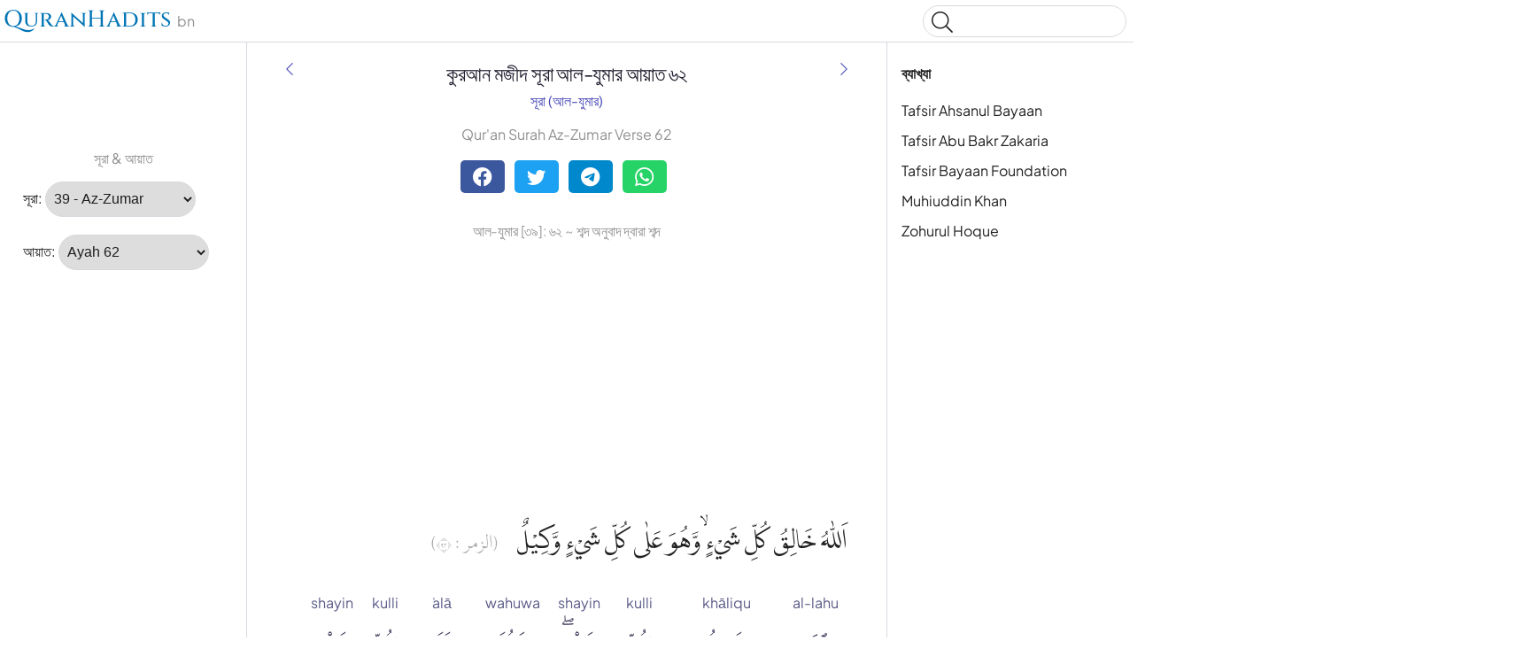

--- FILE ---
content_type: text/html
request_url: https://quranhadits.com/quran-bn/39-az-zumar/ayah-62/
body_size: 4785
content:
<!doctype html>
<html lang="bn"><head>
    <!-- Google tag (gtag.js) -->
    <script async src="https://www.googletagmanager.com/gtag/js?id=G-DF3K644T40"></script>
    <script>window.dataLayer = window.dataLayer || []; function gtag(){dataLayer.push(arguments);} gtag('js', new Date());gtag('config', 'G-DF3K644T40');
    </script>
    <meta charset="utf-8">
    <title>আল-যুমার আয়াত ৬২ - (Az-Zumar:62) | Qur'an Bengali Word By Word</title>
    <meta name="description" content="আল-যুমার আয়াত ৬২ কুরআন মজীদ Bangla (Bengali) বাংলা ভাষা শব্দ দ্বারা শব্দ. Qur'an Bangla (Bengali) বাংলা ভাষা Az-Zumar:62 with translations, multi tafseers and word for Word az-Zumar ৩৯:৬২">
    <link rel="canonical" href="https://quranhadits.com/quran-bn/39-az-zumar/ayah-62/">
    <meta name="viewport" content="width=device-width, initial-scale=1">
    <link rel="apple-touch-icon" sizes="180x180" href="/apple-touch-icon.png">
    <link rel="icon" type="image/png" sizes="32x32" href="/favicon-32x32.png">
    <link rel="icon" type="image/png" sizes="16x16" href="/favicon-16x16.png">
    <link rel="shortcut icon" href="/favicon.ico">
<link href="/assets/css/quran.css" rel="stylesheet">
<script type="application/ld+json">{"@context": "http://schema.org","@type": "WebPage","name": "আল-যুমার আয়াত ৬২ - (Az-Zumar:62) | Qur'an Bengali Word By Word","headline": "আল-যুমার আয়াত ৬২ - (Az-Zumar:62) | Qur'an Bengali Word By Word","inLanguage": "bn","mainEntityOfPage": {"@type": "WebPage","@id": "https://quranhadits.com/quran-bn/39-az-zumar/ayah-62/"},"publisher": {"@type": "Organization","name": "quranhadits.com","logo": {"@type": "imageObject","url": "https://quranhadits.com/assets/images/quranhadits.png"}},"author": {"@type": "Person","name": "QuranHadits"},"editor": "QuranHadits","url": "https://quranhadits.com/quran-bn/39-az-zumar/ayah-62/"}</script><script async src="https://pagead2.googlesyndication.com/pagead/js/adsbygoogle.js?client=ca-pub-3288866780282962" crossorigin="anonymous"></script><script>
    var quranId = {layout: "quran_bn", sura_num: "39", surah_slug: "39-az-zumar", surah_select: "39 - Az-Zumar", ayah_num: "62"}         
</script>
</head>
<body dir="ltr">
  <svg class="md-svg">
      <defs>
      </defs>
 </svg>
  <input class="md-toggle" data-md-toggle="drawer" type="checkbox" id="__drawer">
  <input class="md-toggle" data-md-toggle="search" type="checkbox" id="__search">
  <label class="md-overlay" data-md-component="overlay" for="__drawer"></label>
  <a href="#content" tabindex="1" class="md-skip">
        Skip to content
      </a><header class="md-header" data-md-component="header">
    <nav class="md-header-nav md-grid">
      <div class="md-flex">
        <div class="md-flex__cell md-flex__cell--shrink">
          <label class="md-icon md-icon--menu md-header-nav__button" for="__drawer"></label>
        </div>
        <div class="md-flex__cell md-flex__cell--stretch">
          <div class="md-flex__ellipsis md-header-nav__title" data-md-component="title"><a href="https://quranhadits.com/quran-bn"><span>QuranHadits</span></a> <span id="lang" class="text-muted">bn</span></div>
        </div>
        <div class="md-flex__cell md-flex__cell--shrink">
          <label class="md-icon md-icon--search md-header-nav__button" for="__search"></label>
          <div class="md-search" data-md-component="search" role="dialog">
            <label class="md-search__overlay" for="__search"></label>
            <div class="md-search__inner" role="search">
<div class="gcse-search"></div>
              <form class="md-search__form" name="search" action="/search.html" target="_top">
                <input type="text" class="md-search__input" name="q" placeholder="Search" data-md-component="query" data-md-state="active">
                <label class="md-icon md-search__icon" for="__search"></label>
                <button type="reset" class="md-icon md-search__icon" data-md-component="reset" tabindex="-1">&#xF00D;</button>
              </form>
              <div class="md-search__output">
                <div class="md-search__scrollwrap" data-md-scrollfix>
                  <div class="md-search-result" data-md-component="result">
                    <div class="md-search-result__meta">
                      Type to start searching
                    </div>
                    <ol class="md-search-result__list"></ol>
                  </div>
                </div>
              </div>
            </div>
          </div>
        </div>
      </div>
    </nav>
  </header><div class="md-container">
    <main class="md-main">
      <div class="md-main__inner md-grid" data-md-component="container">
        <div class="md-sidebar md-sidebar--primary" data-md-component="navigation">
          <div class="md-sidebar__scrollwrap">
            <div class="md-sidebar__inner">
              <nav class="md-nav md-nav--primary" data-md-level="0">
                <ul class="md-nav__list" data-md-scrollfix><li class="md-nav__item md-nav__item--active">
                    <input class="md-toggle md-nav__toggle" data-md-toggle="toc" type="checkbox" id="__toc">
                    <label class="md-nav__link md-nav__link--active" for="__toc">ব্যাখ্যা <br><small class="text-muted">আল-যুমার আয়াত 62</small></label>
                    <nav class="md-nav md-nav--secondary">
                      <label class="md-nav__title" for="__toc">ব্যাখ্যা</label>
                      <ul class="md-nav__list" data-md-scrollfix><li class="md-nav__item"><a href="#ahsanul-bayan" class="md-nav__link">Tafsir Ahsanul Bayaan</a></li><li class="md-nav__item"><a href="#abu-bakr-zakaria" class="md-nav__link">Tafsir Abu Bakr Zakaria</a></li><li class="md-nav__item"><a href="#bayan-foundation" class="md-nav__link">Tafsir Bayaan Foundation</a></li><li class="md-nav__item"><a href="#muhiuddin-khan" class="md-nav__link">Muhiuddin Khan</a></li><li class="md-nav__item"><a href="#hoque" class="md-nav__link">Zohurul Hoque</a></li></ul>
                    </nav>
                  </li><p class="text-center text-muted"> সূরা &amp; আয়াত</p>
<li class="md-nav__item md-nav__item--active">
  <div placeholder role="listitem">
    <label for="surah">সূরা:</label>
    <select name="inputSura" id="inputSura" class="form-control" disabled>
    </select>
  </div>
</li>
<li class="md-nav__item md-nav__item--active">
  <div placeholder role="listitem">
    <label>আয়াত:</label>
    <select name="inputAya" id="inputAya" class="form-control" disabled>
    </select>
  </div>
</li>
                </ul>
              </nav>
            </div>
          </div><script async src="https://pagead2.googlesyndication.com/pagead/js/adsbygoogle.js?client=ca-pub-3288866780282962" crossorigin="anonymous"></script>
          <!-- sl_160600 -->
          <ins class="adsbygoogle" style="display:inline-block;width:160px;height:600px" data-ad-client="ca-pub-3288866780282962" data-ad-slot="5389216845"></ins>
          <script>(adsbygoogle = window.adsbygoogle || []).push({});</script></div><div class="md-sidebar md-sidebar--secondary" data-md-component="toc">
  <div class="md-sidebar__scrollwrap">
    <div class="md-sidebar__inner">
      <nav class="md-nav md-nav--secondary">
        <label class="md-nav__title" for="__toc">ব্যাখ্যা</label>
        <ul class="md-nav__list" data-md-scrollfix><li class="md-nav__item"><a href="#ahsanul-bayan" class="md-nav__link">Tafsir Ahsanul Bayaan</a></li><li class="md-nav__item"><a href="#abu-bakr-zakaria" class="md-nav__link">Tafsir Abu Bakr Zakaria</a></li><li class="md-nav__item"><a href="#bayan-foundation" class="md-nav__link">Tafsir Bayaan Foundation</a></li><li class="md-nav__item"><a href="#muhiuddin-khan" class="md-nav__link">Muhiuddin Khan</a></li><li class="md-nav__item"><a href="#hoque" class="md-nav__link">Zohurul Hoque</a></li></ul>
      </nav>
    </div>
  </div>
</div>
<div id="content" class="md-content">
<article class="md-content__inner md-typeset">
    <h1 id="title">কুরআন মজীদ সূরা আল-যুমার আয়াত ৬২</h1>
    <div class="category">
        <a title="সূরা আল-যুমার" href="/quran-bn/39-az-zumar/">সূরা (আল-যুমার)</a>
    </div><a href="/quran-bn/39-az-zumar/ayah-61/" title="আল-যুমার আয়াত ৬১" rel="prev">
          <i class="md-icon md-icon--arrow-back"></i>
      </a><a href="/quran-bn/39-az-zumar/ayah-63/" title="আল-যুমার আয়াত ৬৩" rel="next">
          <i class="md-icon md-icon--arrow-forward"></i>
      </a><p class="text-center text-muted" lang="en">Qur'an Surah Az-Zumar Verse 62</p><div class="social-share">
        <div class="social-share">
          <a href="https://facebook.com/sharer.php?u=https%3A%2F%2Fquranhadits.com%2Fquran-bn%2F39-az-zumar%2Fayah-62+%2F" rel="noopener noreferrer nofollow" target="_blank" class="btn social-btn btn-facebook">
            <i class="fa fa-facebook fa-lg"></i>
          </a>
          <a href="https://twitter.com/intent/tweet?url=https%3A%2F%2Fquranhadits.com%2Fquran-bn%2F39-az-zumar%2Fayah-62+%2F&text=%E0%A6%86%E0%A6%B2-%E0%A6%AF%E0%A7%81%E0%A6%AE%E0%A6%BE%E0%A6%B0+%E0%A6%86%E0%A6%AF%E0%A6%BC%E0%A6%BE%E0%A6%A4+%E0%A7%AC%E0%A7%A8" rel="noopener noreferrer nofollow" target="_blank" class="btn social-btn btn-twitter">
            <i class="fa fa-twitter fa-lg"></i>
          </a>
          <a href="https://telegram.me/share/url?url=https%3A%2F%2Fquranhadits.com%2Fquran-bn%2F39-az-zumar%2Fayah-62+%2F&text=%E0%A6%86%E0%A6%B2-%E0%A6%AF%E0%A7%81%E0%A6%AE%E0%A6%BE%E0%A6%B0+%E0%A6%86%E0%A6%AF%E0%A6%BC%E0%A6%BE%E0%A6%A4+%E0%A7%AC%E0%A7%A8" rel="noopener noreferrer nofollow" target="_blank" class="btn social-btn btn-telegram">
            <i class="fa fa-telegram fa-lg"></i>
          </a>
          <a href="https://web.whatsapp.com/send?l=en&text=%E0%A6%86%E0%A6%B2-%E0%A6%AF%E0%A7%81%E0%A6%AE%E0%A6%BE%E0%A6%B0+%E0%A6%86%E0%A6%AF%E0%A6%BC%E0%A6%BE%E0%A6%A4+%E0%A7%AC%E0%A7%A8%20https%3A%2F%2Fquranhadits.com%2Fquran-bn%2F39-az-zumar%2Fayah-62+%2F" rel="noopener noreferrer nofollow" target="_blank" class="btn social-btn btn-whatsapp">
            <i class="fa fa-whatsapp fa-lg"></i>
          </a>
        </div>
    </div> 

    <h2>আল-যুমার [৩৯]: ৬২ ~ শব্দ অনুবাদ দ্বারা শব্দ</h2>

    <script async src="https://pagead2.googlesyndication.com/pagead/js/adsbygoogle.js?client=ca-pub-3288866780282962" crossorigin="anonymous"></script>
    <!-- sl_resp2 -->
    <ins class="adsbygoogle" style="display:block" data-ad-client="ca-pub-3288866780282962" data-ad-slot="1288156479" data-ad-format="auto" data-full-width-responsive="true"></ins>
    <script>(adsbygoogle = window.adsbygoogle || []).push({});</script>

    <p class="quran-arabic" lang="ar" translate="no">اَللّٰهُ خَالِقُ كُلِّ شَيْءٍ ۙوَّهُوَ عَلٰى كُلِّ شَيْءٍ وَّكِيْلٌ <small class="surah-ayah-info text-muted">(الزمر : ٣٩)</small></p>
    <div id="quran-words" class="quran-list"><dl class="quran-dl"><dt class="qw-t" translate="no">al-lahu</dt><dt class="qw-c" lang="ar">ٱللَّهُ</dt><dt class="qw-m" lang="en">Allah</dt><dd class="qw-b" lang="bn">আল্লাহ</dd></dl><dl class="quran-dl"><dt class="qw-t" translate="no">khāliqu</dt><dt class="qw-c" lang="ar">خَٰلِقُ</dt><dt class="qw-m" lang="en">(is the) Creator</dt><dd class="qw-b" lang="bn">স্রষ্টা</dd></dl><dl class="quran-dl"><dt class="qw-t" translate="no">kulli</dt><dt class="qw-c" lang="ar">كُلِّ</dt><dt class="qw-m" lang="en">(of) all</dt><dd class="qw-b" lang="bn">প্রত্যেক</dd></dl><dl class="quran-dl"><dt class="qw-t" translate="no">shayin</dt><dt class="qw-c" lang="ar">شَىْءٍۖ</dt><dt class="qw-m" lang="en">things</dt><dd class="qw-b" lang="bn">জিনিসের</dd></dl><dl class="quran-dl"><dt class="qw-t" translate="no">wahuwa</dt><dt class="qw-c" lang="ar">وَهُوَ</dt><dt class="qw-m" lang="en">and He</dt><dd class="qw-b" lang="bn">এবং তিনি</dd></dl><dl class="quran-dl"><dt class="qw-t" translate="no">ʿalā</dt><dt class="qw-c" lang="ar">عَلَىٰ</dt><dt class="qw-m" lang="en">(is) over</dt><dd class="qw-b" lang="bn">উপর</dd></dl><dl class="quran-dl"><dt class="qw-t" translate="no">kulli</dt><dt class="qw-c" lang="ar">كُلِّ</dt><dt class="qw-m" lang="en">all</dt><dd class="qw-b" lang="bn">সব</dd></dl><dl class="quran-dl"><dt class="qw-t" translate="no">shayin</dt><dt class="qw-c" lang="ar">شَىْءٍ</dt><dt class="qw-m" lang="en">things</dt><dd class="qw-b" lang="bn">জিনিসের</dd></dl><dl class="quran-dl"><dt class="qw-t" translate="no">wakīlun</dt><dt class="qw-c" lang="ar">وَكِيلٌ</dt><dt class="qw-m" lang="en">a Guardian</dt><dd class="qw-b" lang="bn">কর্মবিধায়ক</dd></dl></div>
    <h3 class="subtitle">Transliteration:</h3>    
    <q class="transliteration">Allaahu khaaliqu kulli shai'inw wa Huwa 'alaa kulli shai'inw Wakeel</q>  <em>(QS. az-Zumar:62)</em><h3 class="subtitle">English Sahih International:</h3>
    <blockquote class="translation">Allah is the Creator of all things, and He is, over all things, Disposer of affairs. (<strong>QS. Az-Zumar, Ayah ৬২</strong>)</blockquote>

    <h3 class="subtitle">তাফসীর তাইসীরুল কুরআন (Taisirul Quran):</h3>
    <blockquote class="translation">আল্লাহ সব কিছুর স্রষ্টা আর তিনি সব কিছুর অভিভাবক এবং কর্ম সম্পাদনকারী। (<strong>আল-যুমার, আয়াত ৬২</strong>)</blockquote>

    <script async src="https://pagead2.googlesyndication.com/pagead/js/adsbygoogle.js?client=ca-pub-3288866780282962" crossorigin="anonymous"></script>
    <!-- newresponsive1 -->
    <ins class="adsbygoogle" style="display:block" data-ad-client="ca-pub-3288866780282962" data-ad-slot="8940978725" data-ad-format="auto" data-full-width-responsive="true"></ins>
    <script>(adsbygoogle = window.adsbygoogle || []).push({});</script>

    <div class="translation-wrapper"><h3 id="ahsanul-bayan"><a href="#ahsanul-bayan">Tafsir Ahsanul Bayaan</a></h3>
        <p>আল্লাহ সমস্ত কিছুর স্রষ্টা এবং তিনি সমস্ত কিছুর কর্মবিধায়ক। [১] <br /> <br />[১] অর্থাৎ, প্রত্যেক জিনিসের স্রষ্টাও তিনি এবং মালিকও তিনিই। তিনি যেভাবে চান, পরিচালনা করেন। প্রতিটি জিনিস তাঁর আয়ত্তে ও তাঁর পরিচালনার অধীনে বন্দী। কারো অবাধ্যতা করার অথবা অস্বীকার করার কোন অবকাশ নেই। وكيل (উকীল) অর্থ, দায়িত্বপ্রাপ্ত, কর্মবিধায়ক। প্রতিটি জিনিসই তাঁরই অধীনে এবং তিনি কারো অংশীদারী ছাড়াই সমস্ত কিছুর হেফাযত ও পরিচালনা করেন। <br /></p><h3 id="abu-bakr-zakaria"><a href="#abu-bakr-zakaria">Tafsir Abu Bakr Zakaria</a></h3>
        <p>আল্লাহ সব কিছুর স্রষ্টা এবং তিনি সমস্ত কিছুর তত্ত্বাবধায়ক। <br /> <br /></p><h3 id="bayan-foundation"><a href="#bayan-foundation">Tafsir Bayaan Foundation</a></h3>
        <p>আল্লাহ সব কিছুর স্রষ্টা এবং তিনি সব কিছুর তত্ত্বাবধায়ক।</p><h3 id="muhiuddin-khan"><a href="#muhiuddin-khan">Muhiuddin Khan</a></h3>
        <p>আল্লাহ সর্বকিছুর স্রষ্টা এবং তিনি সবকিছুর দায়িত্ব গ্রহণ করেন।</p><h3 id="hoque"><a href="#hoque">Zohurul Hoque</a></h3>
        <p>আল্লাহ্ সব-কিছুর স্রষ্টা, আর তিনি সব-কিছুর উপরে কর্ণধার।</p></div>
</article>
</div>
</div>
    </main>
  </div><footer class="md-footer">
      <div class="md-footer-nav">
        <nav class="md-footer-nav__inner md-grid"><a href="/quran-bn/39-az-zumar/ayah-61/" title="আল-যুমার আয়াত ৬১ " class="md-flex md-footer-nav__link md-footer-nav__link--prev" rel="prev">
            <div class="md-flex__cell md-flex__cell--shrink">
              <i class="md-icon md-icon--arrow-back md-footer-nav__button"></i>
            </div>
            <div class="md-flex__cell md-flex__cell--stretch md-footer-nav__title">
              <span class="md-flex__ellipsis">
                <span class="md-footer-nav__direction">
                  পূর্ববর্তী আয়াত
                </span> আল-যুমার আয়াত ৬১
              </span>
            </div>
          </a><a href="/quran-bn/39-az-zumar/ayah-63/" title="আল-যুমার আয়াত ৬৩" class="md-flex md-footer-nav__link md-footer-nav__link--next" rel="next">
            <div class="md-flex__cell md-flex__cell--stretch md-footer-nav__title">
              <span class="md-flex__ellipsis">
                <span class="md-footer-nav__direction">
                  পরবর্তী আয়াত
                </span> আল-যুমার আয়াত ৬৩
              </span>
            </div>
            <div class="md-flex__cell md-flex__cell--shrink">
              <i class="md-icon md-icon--arrow-forward md-footer-nav__button"></i>
            </div>
          </a></nav>
      </div>
      <div class="md-footer-meta md-typeset">
        <div class="md-footer-meta__inner md-grid">
          <div class="md-footer-copyright">
            <div class="md-footer-copyright__highlight">
              &copy; <span id="copyrighYear"></span> <a href="https://quranhadits.com">QuranHadits.com</a>
            </div>
          </div>
          <div class="md-footer-social"><a href="/about/" class="md-footer__link">About</a>
            <a href="/contact/" class="md-footer__link">Contact</a>
            <a href="/privacy/" class="md-footer__link">Privacy Policy</a>
          </div>
        </div>
      </div>
    </footer><script src="https://ajax.googleapis.com/ajax/libs/jquery/1.11.2/jquery.min.js"></script>
  <script>
    window.jQuery || document.write('<script src="/assets/js/jquery.min.js?v.1.11.2"><\/script>')
  </script><script src="/assets/js/quran-bn.js"></script><script defer src="https://static.cloudflareinsights.com/beacon.min.js/vcd15cbe7772f49c399c6a5babf22c1241717689176015" integrity="sha512-ZpsOmlRQV6y907TI0dKBHq9Md29nnaEIPlkf84rnaERnq6zvWvPUqr2ft8M1aS28oN72PdrCzSjY4U6VaAw1EQ==" data-cf-beacon='{"version":"2024.11.0","token":"34c04c46c7dd4eab8669b5649e8ae11a","r":1,"server_timing":{"name":{"cfCacheStatus":true,"cfEdge":true,"cfExtPri":true,"cfL4":true,"cfOrigin":true,"cfSpeedBrain":true},"location_startswith":null}}' crossorigin="anonymous"></script>
</body>

</html>

--- FILE ---
content_type: text/html; charset=utf-8
request_url: https://www.google.com/recaptcha/api2/aframe
body_size: 268
content:
<!DOCTYPE HTML><html><head><meta http-equiv="content-type" content="text/html; charset=UTF-8"></head><body><script nonce="rbMTymOGL8ywPh8sRSXZDQ">/** Anti-fraud and anti-abuse applications only. See google.com/recaptcha */ try{var clients={'sodar':'https://pagead2.googlesyndication.com/pagead/sodar?'};window.addEventListener("message",function(a){try{if(a.source===window.parent){var b=JSON.parse(a.data);var c=clients[b['id']];if(c){var d=document.createElement('img');d.src=c+b['params']+'&rc='+(localStorage.getItem("rc::a")?sessionStorage.getItem("rc::b"):"");window.document.body.appendChild(d);sessionStorage.setItem("rc::e",parseInt(sessionStorage.getItem("rc::e")||0)+1);localStorage.setItem("rc::h",'1769501254778');}}}catch(b){}});window.parent.postMessage("_grecaptcha_ready", "*");}catch(b){}</script></body></html>